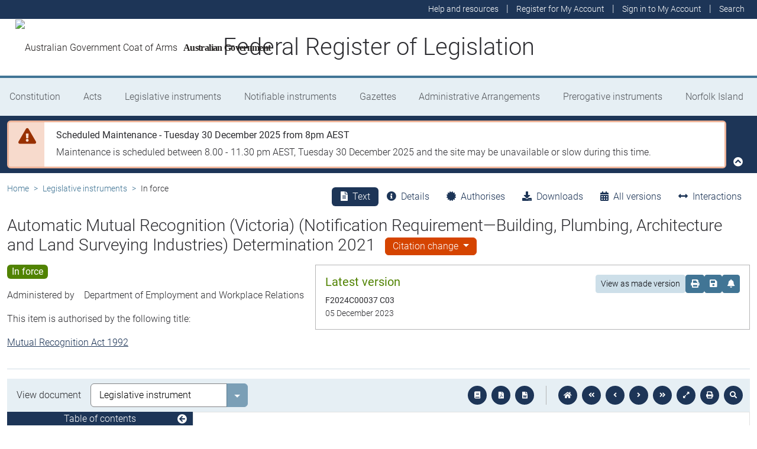

--- FILE ---
content_type: text/html
request_url: https://www.legislation.gov.au/F2021L01877/2023-12-05/2023-12-05/text/original/epub/OEBPS/document_1/document_1.html
body_size: 4384
content:
<?xml version="1.0" encoding="utf-8" standalone="no"?><!DOCTYPE html PUBLIC "-//W3C//DTD XHTML 1.1//EN" "http://www.w3.org/TR/xhtml11/DTD/xhtml11.dtd"><html xmlns="http://www.w3.org/1999/xhtml" xmlns:o="urn:schemas-microsoft-com:office:office"><head><meta http-equiv="Content-Type" content="application/xhtml+xml; charset=utf-8" /><meta http-equiv="Content-Style-Type" content="text/css" /><title>Compilations—Agency prepared template</title><!--[if gte mso 9]><xml><o:DocumentProperties><o:Title>Compilations—Agency prepared template</o:Title><o:Revision>1</o:Revision><o:TotalTime>0</o:TotalTime><o:LastPrinted>2020-03-03T22:17:00Z</o:LastPrinted><o:Created>2024-01-11T22:40:00Z</o:Created><o:LastSaved>2024-01-12T00:39:00Z</o:LastSaved><o:Pages>8</o:Pages><o:Words>1200</o:Words><o:Characters>6841</o:Characters><o:Lines>57</o:Lines><o:Paragraphs>16</o:Paragraphs><o:CharactersWithSpaces>8025</o:CharactersWithSpaces><o:Version>16.0000</o:Version></o:DocumentProperties><o:CustomDocumentProperties><o:ChangedTitle dt:dt="string" /><o:Classification dt:dt="string">OFFICIAL</o:Classification><o:CompilationNumber dt:dt="string" /><o:DLM dt:dt="string"> </o:DLM><o:DoNotAsk dt:dt="string">0</o:DoNotAsk><o:IncludesUpTo dt:dt="string" /><o:RegisteredDate dt:dt="string" /><o:StartDate dt:dt="string" /></o:CustomDocumentProperties></xml><![endif]--><link href="styles.css" type="text/css" rel="stylesheet" /></head><body><div><p><span>&#xa0;</span></p><p style="line-height:14pt"><img src="image.001.png" width="149" height="116" alt="Commonwealth Coat of Arms of Australia" /></p><p class="ShortT"><span>Automatic Mutual Recognition (Victoria) (Notification Requirement—Building, Plumbing, Architecture and Land Surveying Industries) Determination 2021 </span></p><p class="MadeunderText"><span>made under section 42J(4) of the Mutual Recognition Act 1992 </span></p><p style="margin-top:50pt; margin-left:180pt; text-indent:-180pt; line-height:16pt"><span style="font-size:16pt; font-weight:bold">Compilation No.</span><span style="font-size:16pt; font-weight:bold">&#xa0;</span><span style="font-size:16pt; font-weight:bold">3</span><span style="width:55.1pt; text-indent:0pt; display:inline-block">&#xa0;</span></p><p style="margin-top:24pt; margin-left:127.6pt; text-indent:-127.6pt"><span style="font-size:12pt; font-weight:bold">Compilation date:</span><span style="width:34.6pt; text-indent:0pt; display:inline-block">&#xa0;</span><span style="font-size:12pt">5 December 2023</span></p><p style="margin-top:12pt; margin-left:127.6pt; margin-bottom:12pt; text-indent:-127.6pt"><span style="font-size:12pt; font-weight:bold">Includes amendments:</span><span style="width:11.92pt; text-indent:0pt; display:inline-block">&#xa0;</span><span style="font-size:12pt">Automatic Mutual Recognition (Victoria) (Notification Requirement—Building, Plumbing, Architecture and Land Surveying Industries) Amendment Determination 2023 [F2023L01611] </span></p><p style="page-break-before:always; line-height:16pt"><span style="font-size:16pt; font-weight:bold">About this compilation</span></p><p style="margin-top:12pt"><span style="font-weight:bold">This compilation</span></p><p style="margin-top:6pt; margin-bottom:6pt"><span>This is a compilation of the </span><span style="font-style:italic">Automatic Mutual Recognition (Victoria) (Notification Requirement—Building, Plumbing, Architecture and Land Surveying industries) Determination 2021</span><span> that shows the text of the law as amended and in force on 05/12/2023 (the </span><span style="font-weight:bold; font-style:italic">compilation date</span><span>).</span></p><p style="margin-bottom:6pt"><span>The notes at the end of this compilation (the </span><span style="font-weight:bold; font-style:italic">endnotes</span><span>) include information about amending laws and the amendment history of provisions of the compiled law.</span></p><p style="margin-top:6pt; margin-bottom:6pt"><span style="font-weight:bold">Uncommenced amendments</span></p><p style="margin-bottom:6pt"><span>The effect of uncommenced amendments is not shown in the text of the compiled law. Any uncommenced amendments affecting the law are accessible on the Register (www.legislation.gov.au). The details of amendments made up to, but not commenced at, the compilation date are underlined in the endnotes. For more information on any uncommenced amendments, see the Register for the compiled law.</span></p><p style="margin-top:6pt; margin-bottom:6pt"><span style="font-weight:bold">Application, saving and transitional provisions for provisions and amendments</span></p><p style="margin-bottom:6pt"><span>If the operation of a provision or amendment of the compiled law is affected by an application, saving or transitional provision that is not included in this compilation, details are included in the endnotes.</span></p><p style="margin-top:6pt; margin-bottom:6pt"><span style="font-weight:bold">Modifications</span></p><p style="margin-bottom:6pt"><span>If the compiled law is modified by another law, the compiled law operates as modified but the modification does not amend the text of the law. Accordingly, this compilation does not show the text of the compiled law as modified. For more information on any modifications, see the Register for the compiled law.</span></p><p style="margin-top:4pt; margin-bottom:6pt"><span style="font-weight:bold">Self</span><span style="font-weight:bold">&#x2011;</span><span style="font-weight:bold">repealing provisions</span></p><p style="margin-bottom:6pt"><span>If a provision of the compiled law has been repealed in accordance with a provision of the law, details are included in the endnotes.</span></p><p class="Header"><span class="CharChapNo">&#xa0;</span><span class="CharChapText"> </span></p><p class="Header"><span class="CharPartNo">&#xa0;</span><span class="CharPartText"> </span></p><p class="Header"><span class="CharDivNo">&#xa0;</span><span class="CharDivText"> </span></p></div><div style="page-break-before:always; clear:both; mso-break-type:section-break"><p><span style="font-size:12pt; font-weight:bold">Automatic Mutual Recognition (Victoria) (Notification Requirement—Building, Plumbing, Architecture and Land Surveying Industries) Determination 2021</span></p><p><span style="font-weight:bold">&#xa0;</span></p><p><span style="font-weight:bold">1 Name </span></p><p><span>&#xa0;</span></p><p style="margin-left:21.3pt"><span>This instrument is the Automatic Mutual Recognition (Victoria) (Notification Requirement—Building, Plumbing, Architecture and Land Surveying Industries) Determination 2021.</span><span style="font-size:12pt"> </span></p><p style="margin-left:72pt"><span style="font-size:12pt">&#xa0;</span></p><h2 id="navPoint_1"><span>3</span><span>&#xa0; </span><span>Authority </span></h2><p style="margin-left:21.3pt; margin-bottom:14.65pt; line-height:103%"><span>This instrument is made under subsection 42J(4) of the </span><span style="font-style:italic">Mutual Recognition Act 1992</span><span> of the Commonwealth. </span></p><h2 id="navPoint_2" style="margin-bottom:15.35pt"><span>4</span><span>&#xa0; </span><span>Simplified outline of this instrument </span></h2><div style="margin-right:2pt; margin-left:55.15pt; margin-bottom:43.5pt; border:0.75pt solid #000000; clear:both"><p style="margin-left:0.5pt; text-indent:-0.5pt; line-height:103%; padding-bottom:11.55pt"><span>The purpose of this instrument is to require a person to notify a local registration authority before the person begins to rely on automatic deemed registration under the </span><span style="font-style:italic">Mutual Recognition Act 1992</span><span> of the Commonwealth to carry on an activity in Victoria. </span></p><p style="margin-left:0.5pt; text-indent:-0.5pt; line-height:103%; padding-bottom:0.5pt"><span>Unless revoked earlier, this instrument will sunset under section 50 of the </span></p><p style="margin-left:0.5pt; text-indent:-0.5pt; line-height:103%"><span style="font-style:italic">Legislation Act 2003</span><span> of the Commonwealth (see subsection 42J(5) of the </span><span style="font-style:italic">Mutual Recognition Act 1992</span><span> of the Commonwealth). This will generally mean that this instrument will be repealed on the first 1 April or 1 October falling on or after the tenth anniversary of the registration of the instrument on the Federal Register of Legislation. </span></p></div><h2 id="navPoint_3"><span>5</span><span>&#xa0; </span><span>Definitions </span></h2><p style="margin-left:21.3pt; margin-bottom:8.6pt; line-height:103%"><span>&#xa0;</span><span>In this instrument: </span></p><p style="margin-right:6.6pt; margin-bottom:14.05pt; text-align:center"><span style="font-weight:bold; font-style:italic">Act</span><span> means the </span><span style="font-style:italic">Mutual Recognition Act 1992</span><span> of the Commonwealth. </span></p><h2 id="navPoint_4" style="margin-bottom:6.6pt"><span>6</span><span>&#xa0; </span><span>Notification requirement </span></h2><p class="subsection" style="margin-left:21.25pt; text-indent:0pt"><span>For the purposes of section 42J(4) of the Act, notification is required for the following registrations in Victoria:</span></p><p class="paragraph" style="margin-left:42.5pt; text-indent:-21.25pt; text-align:justify"><span><span>(a)</span></span><span style="width:1.99pt; font:7pt 'Times New Roman'; display:inline-block"> </span><span>an architect registered under section 11 of the </span><span style="font-style:italic">Architects Act 1991</span><span>;</span></p><p class="paragraph" style="margin-left:42.5pt; text-indent:-21.25pt; text-align:justify"><span><span>(b)</span></span><span style="width:1.37pt; font:7pt 'Times New Roman'; display:inline-block"> </span><span>&#xa0;</span><span style="width:5.67pt; text-indent:0pt; display:inline-block">&#xa0;</span><span>a person who is a building practitioner registered under Part 11 of the </span><span style="font-style:italic">Building Act 1993</span><span> other than a person registered in the class of building surveyor;</span></p><p class="paragraph" style="margin-left:42.5pt; text-indent:-21.25pt; text-align:justify"><span><span>(c)</span></span><span style="width:1.99pt; font:7pt 'Times New Roman'; display:inline-block"> </span><span>&#xa0;</span><span style="width:6.29pt; text-indent:0pt; display:inline-block">&#xa0;</span><span>a person who is a registered plumber under Part 12A of the </span><span style="font-style:italic">Building Act 1993</span><span>, other than a person who is a registered plumber under Part 12A of the </span><span style="font-style:italic">Building Act 1993</span><span> who is registered in any of the following classes of plumbing work specified in Part 4 or Part 5 of the Plumbing Regulations 2018: </span></p><ol style="margin:0pt; padding-left:0pt; list-style-type:lower-roman"><li class="paragraph" style="margin-left:82.95pt; text-indent:0pt; text-align:justify; padding-left:9.2pt"><span>gasfitting </span></li><li class="paragraph" style="margin-left:82.95pt; text-indent:0pt; text-align:justify; padding-left:9.2pt"><span>Type A appliance conversion </span></li><li class="paragraph" style="margin-left:82.95pt; text-indent:0pt; text-align:justify; padding-left:9.2pt"><span>Type A appliance servicing </span></li><li class="paragraph" style="margin-left:82.95pt; text-indent:0pt; text-align:justify; padding-left:9.2pt"><span>Type B gasfitting</span></li><li class="paragraph" style="margin-left:82.95pt; text-indent:0pt; text-align:justify; padding-left:9.2pt"><span>Type B gasfitting advanced </span></li><li class="paragraph" style="margin-left:82.95pt; text-indent:0pt; text-align:justify; padding-left:9.2pt"><span>Fire protection</span></li><li class="paragraph" style="margin-left:82.95pt; text-indent:0pt; text-align:justify; padding-left:9.2pt"><span>Roofing (stormwater)</span></li><li class="paragraph" style="margin-left:82.95pt; text-indent:0pt; text-align:justify; padding-left:9.2pt"><span>Mechanical services;</span></li></ol><p class="paragraph" style="margin-left:42.5pt; text-indent:-21.25pt; text-align:justify"><span><span>(d)</span></span><span style="width:1.37pt; font:7pt 'Times New Roman'; display:inline-block"> </span><span>&#xa0;</span><span style="width:5.67pt; text-indent:0pt; display:inline-block">&#xa0;</span><span>a person registered as a licensed surveyor under Division 1 of Part 2 of the </span><span style="font-style:italic">Surveying Act 2004</span><span>.</span></p><p style="margin-left:21.3pt; margin-bottom:1.95pt; line-height:103%"><span>&#xa0;</span></p><p><span>&#xa0;</span></p></div><div style="page-break-before:always; clear:both; mso-break-type:section-break"><p class="ENotesHeading1" style="line-height:14pt"><span>Endnotes</span></p><p class="ENotesHeading2" style="line-height:normal"><span>Endnote 1—About the endnotes</span></p><p style="margin-bottom:6pt"><span>The endnotes provide information about this compilation and the compiled law.</span></p><p style="margin-bottom:6pt"><span>The following endnotes are included in every compilation:</span></p><p><span>Endnote 1—About the endnotes</span></p><p><span>Endnote 2—Abbreviation key</span></p><p><span>Endnote 3—Legislation history</span></p><p style="margin-bottom:6pt"><span>Endnote 4—Amendment history</span></p><p><span style="font-weight:bold">Abbreviation key—Endnote 2</span></p><p style="margin-bottom:6pt"><span>The abbreviation key sets out abbreviations that may be used in the endnotes.</span></p><p><span style="font-weight:bold">Legislation history and amendment history—Endnotes 3 and 4</span></p><p style="margin-bottom:6pt"><span>Amending laws are annotated in the legislation history and amendment history.</span></p><p style="margin-bottom:6pt"><span>The legislation history in endnote 3 provides information about each law that has amended (or will amend) the compiled law. The information includes commencement details for amending laws and details of any application, saving or transitional provisions that are not included in this compilation.</span></p><p style="margin-bottom:6pt"><span>The amendment history in endnote 4 provides information about amendments at the provision (generally section or equivalent) level. It also includes information about any provision of the compiled law that has been repealed in accordance with a provision of the law.</span></p><p style="page-break-after:avoid"><span style="font-weight:bold">Misdescribed amendments</span></p><p style="margin-bottom:6pt"><span>A misdescribed amendment is an amendment that does not accurately describe how an amendment is to be made. If, despite the misdescription, the amendment can be given effect as intended, then the misdescribed amendment can be incorporated through an editorial change made under section 15V of the </span><span style="font-style:italic">Legislation Act 2003</span><span>.</span></p><p style="margin-top:6pt"><span>If a misdescribed amendment cannot be given effect as intended, the amendment is not incorporated and “(md not incorp)” is added to the amendment history.</span></p><p><span>&#xa0;</span></p><p class="ENotesHeading2" style="page-break-before:always"><span>Endnote 2—Abbreviation key</span></p><p class="Tabletext"><span>&#xa0;</span></p><table cellspacing="0" cellpadding="0" style="width:100%; border-collapse:collapse"><tr><td style="width:53.58%; padding-right:5.4pt; padding-left:5.4pt; vertical-align:top"><p style="margin-top:3pt; margin-left:1.7pt"><span style="font-size:10pt">ad = added or inserted</span></p></td><td style="width:46.42%; padding-right:5.4pt; padding-left:5.4pt; vertical-align:top"><p style="margin-top:3pt; margin-left:1.7pt"><span style="font-size:10pt">orig = original</span></p></td></tr><tr><td style="width:53.58%; padding-right:5.4pt; padding-left:5.4pt; vertical-align:top"><p style="margin-top:3pt; margin-left:1.7pt"><span style="font-size:10pt">am = amended</span></p></td><td style="width:46.42%; padding-right:5.4pt; padding-left:5.4pt; vertical-align:top"><p style="margin-top:3pt; margin-left:1.7pt"><span style="font-size:10pt">par = paragraph(s)/subparagraph(s)</span></p></td></tr><tr><td style="width:53.58%; padding-right:5.4pt; padding-left:5.4pt; vertical-align:top"><p style="margin-top:3pt; margin-left:1.7pt"><span style="font-size:10pt">amdt = amendment</span></p></td><td style="width:46.42%; padding-right:5.4pt; padding-left:5.4pt; vertical-align:top"><p style="margin-left:1.7pt; text-indent:12.45pt"><span style="font-size:10pt">/sub</span><span style="font-size:10pt">&#x2011;</span><span style="font-size:10pt">subparagraph(s)</span></p></td></tr><tr><td style="width:53.58%; padding-right:5.4pt; padding-left:5.4pt; vertical-align:top"><p style="margin-top:3pt; margin-left:1.7pt"><span style="font-size:10pt">c = clause(s)</span></p></td><td style="width:46.42%; padding-right:5.4pt; padding-left:5.4pt; vertical-align:top"><p style="margin-top:3pt; margin-left:1.7pt"><span style="font-size:10pt">pres = present</span></p></td></tr><tr><td style="width:53.58%; padding-right:5.4pt; padding-left:5.4pt; vertical-align:top"><p style="margin-top:3pt; margin-left:1.7pt"><span style="font-size:10pt">C[x] = Compilation No. x</span></p></td><td style="width:46.42%; padding-right:5.4pt; padding-left:5.4pt; vertical-align:top"><p style="margin-top:3pt; margin-left:1.7pt"><span style="font-size:10pt">prev = previous</span></p></td></tr><tr><td style="width:53.58%; padding-right:5.4pt; padding-left:5.4pt; vertical-align:top"><p style="margin-top:3pt; margin-left:1.7pt"><span style="font-size:10pt">Ch = Chapter(s)</span></p></td><td style="width:46.42%; padding-right:5.4pt; padding-left:5.4pt; vertical-align:top"><p style="margin-top:3pt; margin-left:1.7pt"><span style="font-size:10pt">(prev…) = previously</span></p></td></tr><tr><td style="width:53.58%; padding-right:5.4pt; padding-left:5.4pt; vertical-align:top"><p style="margin-top:3pt; margin-left:1.7pt"><span style="font-size:10pt">def = definition(s)</span></p></td><td style="width:46.42%; padding-right:5.4pt; padding-left:5.4pt; vertical-align:top"><p style="margin-top:3pt; margin-left:1.7pt"><span style="font-size:10pt">Pt = Part(s)</span></p></td></tr><tr><td style="width:53.58%; padding-right:5.4pt; padding-left:5.4pt; vertical-align:top"><p style="margin-top:3pt; margin-left:1.7pt"><span style="font-size:10pt">Dict = Dictionary</span></p></td><td style="width:46.42%; padding-right:5.4pt; padding-left:5.4pt; vertical-align:top"><p style="margin-top:3pt; margin-left:1.7pt"><span style="font-size:10pt">r = regulation(s)/rule(s)</span></p></td></tr><tr><td style="width:53.58%; padding-right:5.4pt; padding-left:5.4pt; vertical-align:top"><p style="margin-top:3pt; margin-left:1.7pt"><span style="font-size:10pt">disallowed = disallowed by Parliament</span></p></td><td style="width:46.42%; padding-right:5.4pt; padding-left:5.4pt; vertical-align:top"><p style="margin-top:3pt; margin-left:1.7pt"><span style="font-size:10pt">reloc = relocated</span></p></td></tr><tr><td style="width:53.58%; padding-right:5.4pt; padding-left:5.4pt; vertical-align:top"><p style="margin-top:3pt; margin-left:1.7pt"><span style="font-size:10pt">Div = Division(s)</span></p></td><td style="width:46.42%; padding-right:5.4pt; padding-left:5.4pt; vertical-align:top"><p style="margin-top:3pt; margin-left:1.7pt"><span style="font-size:10pt">renum = renumbered</span></p></td></tr><tr><td style="width:53.58%; padding-right:5.4pt; padding-left:5.4pt; vertical-align:top"><p style="margin-top:3pt; margin-left:1.7pt"><span style="font-size:10pt">exp = expires/expired or ceases/ceased to have</span></p></td><td style="width:46.42%; padding-right:5.4pt; padding-left:5.4pt; vertical-align:top"><p style="margin-top:3pt; margin-left:1.7pt"><span style="font-size:10pt">rep = repealed</span></p></td></tr><tr><td style="width:53.58%; padding-right:5.4pt; padding-left:5.4pt; vertical-align:top"><p style="margin-left:1.7pt; text-indent:12.5pt"><span style="font-size:10pt">effect</span></p></td><td style="width:46.42%; padding-right:5.4pt; padding-left:5.4pt; vertical-align:top"><p style="margin-top:3pt; margin-left:1.7pt"><span style="font-size:10pt">rs = repealed and substituted</span></p></td></tr><tr><td style="width:53.58%; padding-right:5.4pt; padding-left:5.4pt; vertical-align:top"><p style="margin-top:3pt; margin-left:1.7pt"><span style="font-size:10pt">F = Federal Register of Legislation</span></p></td><td style="width:46.42%; padding-right:5.4pt; padding-left:5.4pt; vertical-align:top"><p style="margin-top:3pt; margin-left:1.7pt"><span style="font-size:10pt">s = section(s)/subsection(s)</span></p></td></tr><tr><td style="width:53.58%; padding-right:5.4pt; padding-left:5.4pt; vertical-align:top"><p style="margin-top:3pt; margin-left:1.7pt"><span style="font-size:10pt">gaz = gazette</span></p></td><td style="width:46.42%; padding-right:5.4pt; padding-left:5.4pt; vertical-align:top"><p style="margin-top:3pt; margin-left:1.7pt"><span style="font-size:10pt">Sch = Schedule(s)</span></p></td></tr><tr><td style="width:53.58%; padding-right:5.4pt; padding-left:5.4pt; vertical-align:top"><p style="margin-top:3pt; margin-left:1.7pt"><span style="font-size:10pt">LA = </span><span style="font-size:10pt; font-style:italic">Legislation Act 2003</span></p></td><td style="width:46.42%; padding-right:5.4pt; padding-left:5.4pt; vertical-align:top"><p style="margin-top:3pt; margin-left:1.7pt"><span style="font-size:10pt">Sdiv = Subdivision(s)</span></p></td></tr><tr><td style="width:53.58%; padding-right:5.4pt; padding-left:5.4pt; vertical-align:top"><p style="margin-top:3pt; margin-left:1.7pt"><span style="font-size:10pt">LIA = </span><span style="font-size:10pt; font-style:italic">Legislative Instruments Act 2003</span></p></td><td style="width:46.42%; padding-right:5.4pt; padding-left:5.4pt; vertical-align:top"><p style="margin-top:3pt; margin-left:1.7pt"><span style="font-size:10pt">SLI = Select Legislative Instrument</span></p></td></tr><tr><td style="width:53.58%; padding-right:5.4pt; padding-left:5.4pt; vertical-align:top"><p style="margin-top:3pt; margin-left:1.7pt"><span style="font-size:10pt">(md not incorp) = misdescribed amendment</span></p></td><td style="width:46.42%; padding-right:5.4pt; padding-left:5.4pt; vertical-align:top"><p style="margin-top:3pt; margin-left:1.7pt"><span style="font-size:10pt">SR = Statutory Rules</span></p></td></tr><tr><td style="width:53.58%; padding-right:5.4pt; padding-left:5.4pt; vertical-align:top"><p style="margin-left:1.7pt; text-indent:12.5pt"><span style="font-size:10pt">cannot be given effect</span></p></td><td style="width:46.42%; padding-right:5.4pt; padding-left:5.4pt; vertical-align:top"><p style="margin-top:3pt; margin-left:1.7pt"><span style="font-size:10pt">Sub</span><span style="font-size:10pt">&#x2011;</span><span style="font-size:10pt">Ch = Sub</span><span style="font-size:10pt">&#x2011;</span><span style="font-size:10pt">Chapter(s)</span></p></td></tr><tr><td style="width:53.58%; padding-right:5.4pt; padding-left:5.4pt; vertical-align:top"><p style="margin-top:3pt; margin-left:1.7pt"><span style="font-size:10pt">mod = modified/modification</span></p></td><td style="width:46.42%; padding-right:5.4pt; padding-left:5.4pt; vertical-align:top"><p style="margin-top:3pt; margin-left:1.7pt"><span style="font-size:10pt">SubPt = Subpart(s)</span></p></td></tr><tr><td style="width:53.58%; padding-right:5.4pt; padding-left:5.4pt; vertical-align:top"><p style="margin-top:3pt; margin-left:1.7pt"><span style="font-size:10pt">No. = Number(s)</span></p></td><td style="width:46.42%; padding-right:5.4pt; padding-left:5.4pt; vertical-align:top"><p style="margin-top:3pt; margin-left:1.7pt"><span style="font-size:10pt; text-decoration:underline">underlining</span><span style="font-size:10pt"> = whole or part not</span></p></td></tr><tr><td style="width:53.58%; padding-right:5.4pt; padding-left:5.4pt; vertical-align:top"><p style="margin-top:3pt; margin-left:1.7pt"><span style="font-size:10pt">o = order(s)</span></p></td><td style="width:46.42%; padding-right:5.4pt; padding-left:5.4pt; vertical-align:top"><p style="margin-left:1.7pt; text-indent:12.45pt"><span style="font-size:10pt">commenced or to be commenced</span></p></td></tr><tr><td style="width:53.58%; padding-right:5.4pt; padding-left:5.4pt; vertical-align:top"><p style="margin-top:3pt; margin-left:1.7pt"><span style="font-size:10pt">Ord = Ordinance</span></p></td><td style="width:46.42%; padding-right:5.4pt; padding-left:5.4pt; vertical-align:top"><p style="margin-top:3pt; margin-left:1.7pt"><span style="font-size:10pt">&#xa0;</span></p></td></tr></table><p class="Tabletext"><span>&#xa0;</span></p><p class="ENotesHeading2" style="page-break-before:always"><span>Endnote 3—Legislation history</span></p><p class="Tabletext"><span>&#xa0;</span></p><table cellspacing="0" cellpadding="0" style="width:417.95pt; margin-left:5.65pt; border-collapse:collapse"><thead><tr><td style="width:109.45pt; border-top:1.5pt solid #000000; border-bottom:1.5pt solid #000000; padding-right:5.4pt; padding-left:5.4pt; vertical-align:top"><p class="ENoteTableHeading"><span>Name</span></p></td><td style="width:88.45pt; border-top:1.5pt solid #000000; border-bottom:1.5pt solid #000000; padding-right:5.4pt; padding-left:5.4pt; vertical-align:top"><p class="ENoteTableHeading"><span>Registration</span></p></td><td style="width:88.4pt; border-top:1.5pt solid #000000; border-bottom:1.5pt solid #000000; padding-right:5.4pt; padding-left:5.4pt; vertical-align:top"><p class="ENoteTableHeading"><span>Commencement</span></p></td><td style="width:88.45pt; border-top:1.5pt solid #000000; border-bottom:1.5pt solid #000000; padding-right:5.4pt; padding-left:5.4pt; vertical-align:top"><p class="ENoteTableHeading"><span>Application, saving and transitional provisions</span></p></td></tr></thead><tbody><tr><td style="width:109.45pt; border-top:1.5pt solid #000000; border-bottom:0.75pt solid #000000; padding-right:5.4pt; padding-left:5.4pt; vertical-align:top"><p class="ENoteTableText"><span>Automatic Mutual Recognition (Victoria) (Notification Requirement—Building, Plumbing, Architecture and Land Surveying industries) Determination 2021 </span></p></td><td style="width:88.45pt; border-top:1.5pt solid #000000; border-bottom:0.75pt solid #000000; padding-right:5.4pt; padding-left:5.4pt; vertical-align:top"><p class="ENoteTableText"><span>22 December 2021</span></p><p class="ENoteTableText"><span>[F2021L01877]</span></p></td><td style="width:88.4pt; border-top:1.5pt solid #000000; border-bottom:0.75pt solid #000000; padding-right:5.4pt; padding-left:5.4pt; vertical-align:top"><p class="ENoteTableText"><span>c 6: 1 January 2022 </span></p><p class="ENoteTableText"><span>(c 2(1))</span></p><p class="ENoteTableText"><span>c 7: 1 July 2022 (c 2(1)) Remainder: 23 December 2021</span></p></td><td style="width:88.45pt; border-top:1.5pt solid #000000; border-bottom:0.75pt solid #000000; padding-right:5.4pt; padding-left:5.4pt; vertical-align:top"><p class="ENoteTableText"><span>&#xa0;</span></p></td></tr><tr><td style="width:109.45pt; border-top:0.75pt solid #000000; border-bottom:0.75pt solid #000000; padding-right:5.4pt; padding-left:5.4pt; vertical-align:top"><p class="ENoteTableText"><span>Automatic Mutual Recognition (Victoria) (Notification Requirement—Building, Plumbing, Architecture and Land Surveying industries) Amendment Determination 2022 </span></p></td><td style="width:88.45pt; border-top:0.75pt solid #000000; border-bottom:0.75pt solid #000000; padding-right:5.4pt; padding-left:5.4pt; vertical-align:top"><p class="ENoteTableText"><span>27 June 2022</span></p><p class="ENoteTableText"><span>[F2022L00847]</span></p></td><td style="width:88.4pt; border-top:0.75pt solid #000000; border-bottom:0.75pt solid #000000; padding-right:5.4pt; padding-left:5.4pt; vertical-align:top"><p class="ENoteTableText"><span>Sch 1 (c 1): 1 July 2022 </span></p><p class="ENoteTableText"><span>(c 2(1))</span></p><p class="ENoteTableText"><span>Sch 1 (c 2): 1 July 2023</span></p><p class="ENoteTableText"><span>(c 2(1))</span></p></td><td style="width:88.45pt; border-top:0.75pt solid #000000; border-bottom:0.75pt solid #000000; padding-right:5.4pt; padding-left:5.4pt; vertical-align:top"><p class="ENoteTableText"><span>&#xa0;</span></p></td></tr><tr><td style="width:109.45pt; border-top:0.75pt solid #000000; border-bottom:1.5pt solid #000000; padding-right:5.4pt; padding-left:5.4pt; vertical-align:top"><p><span style="font-size:8pt">Automatic Mutual Recognition (Victoria) (Notification Requirement—Building, Plumbing, Architecture and Land Surveying Industries) Amendment Determination 2023</span></p></td><td style="width:88.45pt; border-top:0.75pt solid #000000; border-bottom:1.5pt solid #000000; padding-right:5.4pt; padding-left:5.4pt; vertical-align:top"><p><span style="font-size:8pt">4 December 2023 [F2023L01611]</span></p></td><td style="width:88.4pt; border-top:0.75pt solid #000000; border-bottom:1.5pt solid #000000; padding-right:5.4pt; padding-left:5.4pt; vertical-align:top"><p><span style="font-size:8pt">5 December 2023</span></p></td><td style="width:88.45pt; border-top:0.75pt solid #000000; border-bottom:1.5pt solid #000000; padding-right:5.4pt; padding-left:5.4pt; vertical-align:top"><p><span style="font-size:8pt">&#xa0;</span></p></td></tr></tbody></table><p class="Tabletext"><span>&#xa0;</span></p><p class="ENotesHeading2" style="page-break-before:always"><span>Endnote 4—Amendment history</span></p><p class="Tabletext"><span>&#xa0;</span></p><table cellspacing="0" cellpadding="0" style="width:417.95pt; margin-left:5.65pt; border-collapse:collapse"><thead><tr><td style="width:109.45pt; border-top:1.5pt solid #000000; border-bottom:1.5pt solid #000000; padding-right:5.4pt; padding-left:5.4pt; vertical-align:top"><p class="ENoteTableHeading"><span>Provision affected</span></p></td><td style="width:286.9pt; border-top:1.5pt solid #000000; border-bottom:1.5pt solid #000000; padding-right:5.4pt; padding-left:5.4pt; vertical-align:top"><p class="ENoteTableHeading"><span>How affected</span></p></td></tr></thead><tbody><tr><td style="width:109.45pt; padding-right:5.4pt; padding-left:5.4pt; vertical-align:top"><p class="ENoteTableText"><span>Clause 2</span></p><p class="ENoteTableText"><span>Clause 6</span></p><p class="ENoteTableText"><span>Clause 7</span></p></td><td style="width:286.9pt; padding-right:5.4pt; padding-left:5.4pt; vertical-align:top"><p class="ENoteTableText"><span>rep LA s 48D</span></p><p class="ENoteTableText"><span>rs F2022L00847</span></p><p class="ENoteTableText"><span>rs F2022L00847</span></p></td></tr><tr><td style="width:109.45pt; padding-right:5.4pt; padding-left:5.4pt; vertical-align:top"><p class="ENoteTableText"><span>Clause 1</span></p></td><td style="width:286.9pt; padding-right:5.4pt; padding-left:5.4pt; vertical-align:top"><p class="ENoteTableText"><span>am F2023L01611</span></p></td></tr><tr><td style="width:109.45pt; padding-right:5.4pt; padding-left:5.4pt; vertical-align:top"><p class="ENoteTableText"><span>Clause 6</span></p></td><td style="width:286.9pt; padding-right:5.4pt; padding-left:5.4pt; vertical-align:top"><p class="ENoteTableText"><span>rs F2023L01611</span></p></td></tr><tr><td style="width:109.45pt; border-bottom:1.5pt solid #000000; padding-right:5.4pt; padding-left:5.4pt; vertical-align:top"><p class="ENoteTableText"><span>Clause 7</span></p></td><td style="width:286.9pt; border-bottom:1.5pt solid #000000; padding-right:5.4pt; padding-left:5.4pt; vertical-align:top"><p class="ENoteTableText"><span>rep F2023L01611</span></p></td></tr></tbody></table></div><div style="clear:both; mso-break-type:section-break"><p><span>&#xa0;</span></p><p><span>&#xa0;</span></p><p><span>&#xa0;</span></p><p><span>&#xa0;</span></p><p><span>&#xa0;</span></p><p><span>&#xa0;</span></p><p><span>&#xa0;</span></p><p><span>&#xa0;</span></p><p><span>&#xa0;</span></p><p><span>&#xa0;</span></p><p><span>&#xa0;</span></p><p><span>&#xa0;</span></p><p><span>&#xa0;</span></p><p><span>&#xa0;</span></p><p><span>&#xa0;</span></p><p><span style="width:184.5pt; display:inline-block">&#xa0;</span></p></div></body></html>

--- FILE ---
content_type: text/css
request_url: https://www.legislation.gov.au/F2021L01877/2023-12-05/2023-12-05/text/original/epub/OEBPS/document_1/styles.css
body_size: 2024
content:
/*****************************************/
/* Styles for document saved to a stream */
/*****************************************/

body { line-height:13pt; font-family:'Times New Roman', serif; font-size:11pt }
h2, p { margin:0pt }
li, table { margin-top:0pt; margin-bottom:0pt }
h2 { margin-left:0.5pt; margin-bottom:8pt; text-indent:-0.5pt; page-break-inside:avoid; page-break-after:avoid; line-height:108%; font-family:'Times New Roman', serif; font-size:12pt; font-weight:bold; color:#000000 }
.ActHead1, .c { margin-left:56.7pt; text-indent:-56.7pt; page-break-inside:avoid; page-break-after:avoid; line-height:normal; font-size:18pt; font-weight:bold }
.ActHead2, .p { margin-top:14pt; margin-left:56.7pt; text-indent:-56.7pt; page-break-inside:avoid; page-break-after:avoid; line-height:normal; font-size:16pt; font-weight:bold }
.ActHead3, .d { margin-top:12pt; margin-left:56.7pt; text-indent:-56.7pt; page-break-inside:avoid; page-break-after:avoid; line-height:normal; font-size:14pt; font-weight:bold }
.ActHead4, .sd { margin-top:11pt; margin-left:56.7pt; text-indent:-56.7pt; page-break-inside:avoid; page-break-after:avoid; line-height:normal; font-size:13pt; font-weight:bold }
.ActHead5, .s { margin-top:14pt; margin-left:56.7pt; text-indent:-56.7pt; page-break-inside:avoid; page-break-after:avoid; line-height:normal; font-size:12pt; font-weight:bold }
.ActHead6, .as { margin-left:56.7pt; text-indent:-56.7pt; page-break-inside:avoid; page-break-after:avoid; line-height:normal; font-family:Arial, sans-serif; font-size:16pt; font-weight:bold }
.ActHead7, .ap { margin-top:14pt; margin-left:56.7pt; text-indent:-56.7pt; page-break-inside:avoid; page-break-after:avoid; line-height:normal; font-family:Arial, sans-serif; font-size:14pt; font-weight:bold }
.ActHead8, .ad { margin-top:12pt; margin-left:56.7pt; text-indent:-56.7pt; page-break-inside:avoid; page-break-after:avoid; line-height:normal; font-family:Arial, sans-serif; font-size:13pt; font-weight:bold }
.ActHead9, .aat { margin-top:14pt; margin-left:56.7pt; text-indent:-56.7pt; page-break-inside:avoid; page-break-after:avoid; line-height:normal; font-size:14pt; font-weight:bold; font-style:italic }
.Actno { line-height:normal; font-size:20pt; font-weight:bold }
.BalloonText { line-height:normal; font-family:Tahoma, sans-serif; font-size:8pt }
.Blocks, .bb { line-height:normal; font-size:12pt }
.Body, .b { margin-top:12pt; line-height:normal; font-size:12pt }
.BodyNum, .b1 { margin-top:12pt; margin-left:0pt; text-indent:0pt; line-height:normal; font-size:12pt }
.BodyPara, .ba { margin-top:12pt; margin-left:0pt; text-indent:0pt; line-height:normal; font-size:12pt }
.BodyParaBullet, .bpb { margin-top:12pt; margin-left:72pt; text-indent:-36pt; line-height:normal; font-size:12pt }
.BodySubPara, .bi { margin-top:12pt; margin-left:108pt; text-indent:-36pt; line-height:normal; font-size:12pt }
.BoxHeadBold, .bhb { margin-top:12pt; margin-left:56.7pt; line-height:normal; border:0.75pt solid #000000; padding:5pt; font-size:11pt; font-weight:bold }
.BoxHeadItalic, .bhi { margin-top:12pt; margin-left:56.7pt; line-height:normal; border:0.75pt solid #000000; padding:5pt; font-size:11pt; font-style:italic }
.BoxList, .bl { margin-top:12pt; margin-left:77.95pt; text-indent:-21.25pt; line-height:normal; border:0.75pt solid #000000; padding:5pt; font-size:11pt }
.BoxNote, .bn { margin-top:6.1pt; margin-left:147.4pt; text-indent:-90.7pt; line-height:9.9pt; border:0.75pt solid #000000; padding:5pt; font-size:9pt }
.BoxPara, .bp { margin-top:12pt; margin-left:127.6pt; text-indent:-70.9pt; line-height:normal; border:0.75pt solid #000000; padding:5pt; font-size:11pt }
.BoxStep, .bs { margin-top:12pt; margin-left:99.25pt; text-indent:-42.55pt; line-height:normal; border:0.75pt solid #000000; padding:5pt; font-size:11pt }
.BoxText, .bt { margin-top:12pt; margin-left:56.7pt; line-height:normal; border:0.75pt solid #000000; padding:5pt; font-size:11pt }
.CTA- { margin-top:3pt; margin-left:4.25pt; text-indent:-4.25pt; line-height:12pt; font-size:10pt }
.CTA-- { margin-top:3pt; margin-left:7.1pt; text-indent:-7.1pt; line-height:12pt; font-size:10pt }
.CTA--- { margin-top:3pt; margin-left:9.9pt; text-indent:-9.9pt; line-height:12pt; font-size:10pt }
.CTA---- { margin-top:3pt; margin-left:12.75pt; text-indent:-12.75pt; line-height:12pt; font-size:10pt }
.CTA1a { margin-top:2pt; margin-left:33.75pt; text-indent:-33.75pt; line-height:12pt; font-size:10pt }
.CTA1ai { margin-top:2pt; margin-left:62.65pt; text-indent:-62.65pt; line-height:12pt; font-size:10pt }
.CTA2a { margin-top:2pt; margin-left:37.4pt; text-indent:-37.4pt; line-height:12pt; font-size:10pt }
.CTA2ai { margin-top:2pt; margin-left:66.35pt; text-indent:-66.35pt; line-height:12pt; font-size:10pt }
.CTA3a { margin-top:2pt; margin-left:40.25pt; text-indent:-40.25pt; line-height:12pt; font-size:10pt }
.CTA3ai { margin-top:2pt; margin-left:68.05pt; text-indent:-68.05pt; line-height:12pt; font-size:10pt }
.CTA4a { margin-top:2pt; margin-left:43.65pt; text-indent:-43.65pt; line-height:12pt; font-size:10pt }
.CTA4ai { margin-top:2pt; margin-left:72.6pt; text-indent:-72.6pt; line-height:12pt; font-size:10pt }
.CTACAPS { margin-top:3pt; line-height:12pt; font-size:10pt }
.CTAright { margin-top:3pt; text-align:right; line-height:normal; font-size:10pt }
.CompiledMadeUnder { line-height:13pt; font-size:12pt; font-style:italic }
.Definition, .dd { margin-top:9pt; margin-left:56.7pt; line-height:normal; font-size:11pt }
.ENoteTableHeading, .enth { margin-top:3pt; page-break-after:avoid; line-height:12pt; font-family:Arial, sans-serif; font-size:8pt; font-weight:bold }
.ENoteTableText, .entt { margin-top:3pt; line-height:12pt; font-size:8pt }
.ENotesHeading1, .ENh10, .Enh1 { margin-top:6pt; line-height:13pt; font-size:14pt; font-weight:bold }
.ENotesHeading2, .ENh20, .Enh2 { margin-top:6pt; margin-bottom:6pt; line-height:13pt; font-size:12pt; font-weight:bold }
.ETApara { margin-top:3pt; margin-left:41.4pt; text-indent:-41.4pt; line-height:normal; font-size:10pt }
.ETAsub-subpara { margin-top:3pt; margin-left:76.25pt; text-indent:-76.25pt; line-height:normal; font-size:10pt }
.ETAsubitem { margin-top:3pt; margin-left:22.7pt; text-indent:-22.7pt; line-height:normal; font-size:10pt }
.ETAsubpara { margin-top:3pt; margin-left:59.55pt; text-indent:-59.55pt; line-height:normal; font-size:10pt }
.Footer { font-size:11pt }
.Formula { margin-left:56.7pt; line-height:normal; font-size:10pt }
.FreeForm { font-family:Arial, sans-serif; font-size:11pt }
.Head1, .\31 { margin-top:12pt; margin-bottom:3pt; page-break-after:avoid; line-height:normal; font-family:Arial, sans-serif; font-size:18pt; font-weight:bold }
.Head2, .\32 { margin-top:12pt; margin-bottom:3pt; page-break-after:avoid; line-height:normal; font-family:Arial, sans-serif; font-size:14pt; font-weight:bold }
.Head3, .\33 { margin-top:12pt; margin-bottom:3pt; page-break-after:avoid; line-height:normal; font-family:Arial, sans-serif; font-size:13pt; font-weight:bold; font-style:italic }
.Head4, .\34 { margin-top:12pt; margin-bottom:3pt; page-break-after:avoid; line-height:normal; font-family:Arial, sans-serif; font-size:11pt; font-weight:bold }
.Head5, .\35 { margin-top:12pt; margin-bottom:3pt; page-break-after:avoid; line-height:normal; font-family:Arial, sans-serif; font-size:11pt; font-weight:bold; font-style:italic }
.Header { page-break-inside:avoid; page-break-after:avoid; line-height:8pt; font-size:8pt }
.House { line-height:normal; font-size:14pt }
.Item, .i { margin-top:4pt; margin-left:35.45pt; page-break-inside:avoid; line-height:normal; font-size:11pt }
.ItemHead, .ih { margin-top:11pt; margin-left:35.45pt; text-indent:-35.45pt; page-break-inside:avoid; line-height:normal; font-family:Arial, sans-serif; font-size:12pt; font-weight:bold }
.LongT { line-height:normal; font-size:16pt; font-weight:bold }
.MadeunderText { margin-top:12pt; line-height:13pt; font-size:12pt }
.MessShortTitle { margin-top:12pt; margin-bottom:3pt; page-break-after:avoid; line-height:normal; font-family:Arial, sans-serif; font-size:14pt; font-weight:bold }
.OPCParaBase { line-height:13pt; font-size:11pt }
.Page1 { margin-top:280pt; line-height:normal; font-size:16pt; font-weight:bold }
.PageBreak, .pb { line-height:normal; font-size:5pt }
.ParlAmend, .pp { margin-top:12pt; text-indent:-28.35pt; line-height:12pt; font-size:12pt }
.Penalty { margin-top:9pt; margin-left:99.25pt; text-indent:-42.55pt; line-height:normal; font-size:11pt }
.Portfolio { line-height:normal; font-size:10pt; font-style:italic }
.Preamble { margin-top:14pt; margin-left:56.7pt; text-indent:-56.7pt; page-break-inside:avoid; page-break-after:avoid; line-height:normal; font-size:14pt; font-weight:bold }
.Reading { line-height:normal; font-size:10pt; font-style:italic }
.SOBullet, .sotb { margin-top:12pt; margin-left:56.7pt; line-height:normal; border:0.75pt solid #000000; padding:5pt; font-size:11pt }
.SOBulletNote, .sonb { margin-top:6.1pt; margin-left:113.4pt; text-indent:-56.7pt; line-height:9.9pt; border:0.75pt solid #000000; padding:5pt; font-size:9pt }
.SOHeadBold, .sohb { margin-top:12pt; margin-left:56.7pt; line-height:normal; border:0.75pt solid #000000; padding:5pt; font-size:11pt; font-weight:bold }
.SOHeadItalic, .sohi { margin-top:12pt; margin-left:56.7pt; line-height:normal; border:0.75pt solid #000000; padding:5pt; font-size:11pt; font-style:italic }
.SOPara, .soa { margin-top:2pt; margin-left:103.5pt; text-indent:-46.8pt; line-height:normal; border:0.75pt solid #000000; padding:5pt; font-size:11pt }
.SOText, .sot { margin-top:12pt; margin-left:56.7pt; border:0.75pt solid #000000; padding:5pt; font-size:11pt }
.SOTextNote, .sont { margin-top:6.1pt; margin-left:92.15pt; text-indent:-35.45pt; line-height:9.9pt; border:0.75pt solid #000000; padding:5pt; font-size:9pt }
.Session { line-height:normal; font-size:14pt }
.ShortT { line-height:normal; font-size:20pt; font-weight:bold }
.Sponsor { line-height:normal; font-size:11pt; font-style:italic }
.Subitem, .iss { margin-top:9pt; margin-left:35.45pt; text-indent:-35.45pt; line-height:normal; font-size:11pt }
.SubitemHead, .issh { margin-top:11pt; margin-left:35.45pt; page-break-inside:avoid; page-break-after:avoid; line-height:normal; font-family:Arial, sans-serif; font-size:11pt; font-style:italic }
.SubsectionHead, .ssh { margin-top:12pt; margin-left:56.7pt; page-break-inside:avoid; page-break-after:avoid; line-height:normal; font-size:11pt; font-style:italic }
.TLPBoxTextnote, .right { margin-top:12pt; margin-left:56.7pt; text-align:right; line-height:12pt; border:0.75pt solid #000000; padding:5pt; font-size:9pt }
.TLPNotebullet { margin-top:3pt; margin-left:131.25pt; text-indent:-17.85pt; line-height:9.9pt; font-size:9pt }
.TLPTableBullet, .ttb { margin-left:14.2pt; text-indent:-14.2pt; line-height:12pt; font-size:10pt }
.TLPnoteright, .nr { margin-top:6.1pt; margin-left:99.25pt; text-indent:-42.55pt; text-align:right; line-height:9.9pt; font-size:9pt }
.TOC1 { line-height:normal; font-size:12pt }
.TOC2 { margin-left:11.9pt; line-height:normal; font-size:12pt; font-weight:bold }
.TOC3 { margin-left:24.1pt; line-height:normal; font-size:12pt }
.TOC4 { margin-left:36pt; line-height:normal; font-size:12pt }
.TOC5 { margin-left:47.9pt; line-height:normal; font-size:12pt }
.TOC6 { margin-left:60.1pt; line-height:normal; font-size:12pt }
.TOC7 { margin-left:72pt; line-height:normal; font-size:12pt }
.TOC8 { margin-left:83.9pt; line-height:normal; font-size:12pt }
.TOC9 { margin-left:96.1pt; line-height:normal; font-size:12pt }
.TableAA, .taaa { margin-left:52.75pt; text-indent:-14.2pt; line-height:12pt; font-size:10pt }
.Tablea, .ta { margin-top:3pt; margin-left:14.2pt; text-indent:-14.2pt; line-height:normal; font-size:10pt }
.Tablei, .taa { margin-left:41.4pt; text-indent:-14.2pt; line-height:12pt; font-size:10pt }
.TableHeading, .th { margin-top:3pt; page-break-after:avoid; line-height:12pt; font-size:10pt; font-weight:bold }
.Tabletext, .tt { margin-top:3pt; line-height:12pt; font-size:10pt }
.TofSectsGroupHeading { margin-top:12pt; margin-left:39.7pt; margin-bottom:6pt; page-break-inside:avoid; line-height:normal; font-size:10pt; font-weight:bold }
.TofSectsHeading { margin-top:12pt; margin-bottom:6pt; line-height:normal; font-size:12pt; font-weight:bold }
.TofSectsSection { margin-top:2pt; margin-left:79.4pt; text-indent:-39.7pt; page-break-inside:avoid; line-height:normal; font-size:9pt }
.TofSectsSubdiv { margin-top:4pt; margin-left:79.4pt; text-indent:-39.7pt; page-break-inside:avoid; line-height:normal; font-size:11pt }
.WRStyle, .WR { margin-top:12pt; margin-left:14.2pt; text-indent:-14.2pt; line-height:normal; font-size:12pt; font-weight:bold; font-style:italic }
.noteParlAmend, .npp { text-align:right; line-height:normal; font-family:Arial, sans-serif; font-size:11pt; font-weight:bold; font-style:italic }
.notedraft, .nd { margin-top:12pt; margin-left:14.2pt; text-indent:-14.2pt; line-height:normal; font-size:12pt; font-style:italic }
.notemargin, .nm { margin-top:6.1pt; margin-left:35.45pt; text-indent:-35.45pt; line-height:9.9pt; font-size:9pt }
.notepara, .na { margin-top:2pt; margin-left:117.7pt; text-indent:-18.45pt; line-height:9.9pt; font-size:9pt }
.notetext, .n { margin-top:6.1pt; margin-left:99.25pt; text-indent:-42.55pt; line-height:normal; font-size:9pt }
.noteToPara, .ntp { margin-top:6.1pt; margin-left:117.65pt; text-indent:-35.45pt; line-height:9.9pt; font-size:9pt }
.paragraph, .a { margin-top:2pt; margin-left:82.2pt; text-indent:-82.2pt; line-height:normal; font-size:11pt }
.paragraphsub, .aa { margin-top:2pt; margin-left:104.9pt; text-indent:-104.9pt; line-height:normal; font-size:11pt }
.paragraphsub-sub, .aaa { margin-top:2pt; margin-left:141.75pt; text-indent:-141.75pt; line-height:normal; font-size:11pt }
.subsection, .Subsection0, .ss { margin-top:9pt; margin-left:56.7pt; text-indent:-56.7pt; line-height:normal; font-size:11pt }
.subsection2, .ss2 { margin-top:2pt; margin-left:56.7pt; line-height:normal; font-size:11pt }
span.ActHead5Char, span.sChar { font-size:12pt; font-weight:bold }
span.BalloonTextChar { font-family:Tahoma, sans-serif; font-size:8pt }
span.CharBoldItalic { font-weight:bold; font-style:italic }
span.CharItalic { font-style:italic }
span.FooterChar { font-size:11pt }
span.HeaderChar { font-size:8pt }
span.Heading2Char { font-size:12pt; font-weight:bold; color:#000000 }
span.Hyperlink { text-decoration:underline; color:#0000ff }
span.SOBulletChar, span.sotbChar { font-size:11pt }
span.SOBulletNoteChar, span.sonbChar { font-size:9pt }
span.SOHeadBoldChar, span.sohbChar { font-size:11pt; font-weight:bold }
span.SOHeadItalicChar, span.sohiChar { font-size:11pt; font-style:italic }
span.SOParaChar, span.soaChar { font-size:11pt }
span.SOTextChar, span.sotChar { font-size:11pt }
span.notetextChar, span.nChar { font-size:9pt }
span.paragraphChar, span.aChar { font-size:11pt }
span.subsectionChar, span.ssChar { font-size:11pt }
.OPCBodyList { margin-left:0pt; text-indent:0pt }